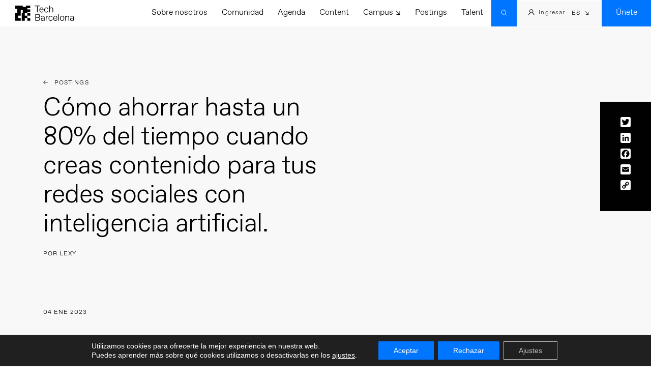

--- FILE ---
content_type: application/javascript;charset=UTF-8
request_url: https://rlon-zcmp.maillist-manage.eu/ua/TrailEvent?category=update&action=view&trackingCode=ZCFORMVIEW&viewFrom=URL_ACTION&zx=14acf088b4&signupFormIx=3zbd66a8b5c4f56c39fa7565d0af0a01c0e39cfc5fdc4045b10f21da670ff3f031&zcvers=2.0&source=https%3A%2F%2Frlon-zcmp.maillist-manage.eu%2Fua%2FOptin%3Fod%3D12ba7e8643ef%26zx%3D14acf088b4%26tD%3D11a40e1b270511a9%26sD%3D11a40e1b28504ebb&ref=https%3A%2F%2Fwww.techbarcelona.com%2F
body_size: 805
content:
zcParamsCallback({orgIx:"3zad5221a7e4e30162287a281cddfb1f656c96722163fff3a397fbd45b64d06d3f", actIx:"3zad5221a7e4e30162287a281cddfb1f653b5936806bee60e49c15dc1c854e327c",custIx:"3za142e886f856e9d521a2a5c8e4e7e322090ee70af88cfea39e131bdbbeb29aba"});
zcSFReferrerCallback({status:"200",encryptSFId:"3zbd66a8b5c4f56c39fa7565d0af0a01c0e39cfc5fdc4045b10f21da670ff3f031",zc_ref:"3za142e886f856e9d521a2a5c8e4e7e3229555187926119ef6cb8a15eea393408b",cntrIx:"3zbd66a8b5c4f56c39fa7565d0af0a01c0779f86cbbdab99c21246f97ee7091254"});
